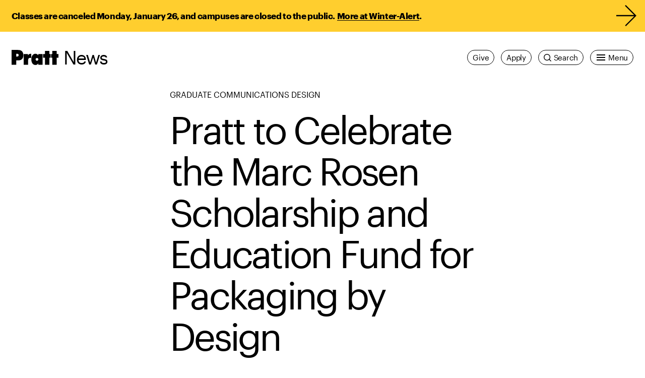

--- FILE ---
content_type: text/css
request_url: https://www.pratt.edu/wp-content/plugins/instagram-pro-by-wpzoom/dist/styles/frontend/index.css?ver=8fef9a9846d6b0c8dc75881df4e0c1e3
body_size: 317
content:
.zoom-instagram.layout-grid.featured-layout.columns-3.featured-layout-1 .zoom-instagram-widget__item:first-child,.zoom-instagram.layout-grid.featured-layout.columns-3.featured-layout-2 .zoom-instagram-widget__item:nth-child(12n+1),.zoom-instagram.layout-grid.featured-layout.columns-3.featured-layout-2 .zoom-instagram-widget__item:nth-child(12n+8),.zoom-instagram.layout-grid.featured-layout.columns-3.featured-layout-3 .zoom-instagram-widget__item:nth-child(6n+1),.zoom-instagram.layout-grid.featured-layout.columns-3.featured-layout-3 .zoom-instagram-widget__item:nth-child(6n+5){-ms-grid-row-span:2;-ms-grid-column-span:2;grid-column:span 2;grid-row:span 2}.zoom-instagram.layout-grid.featured-layout.columns-3.featured-layout-4 .zoom-instagram-widget__item:first-child,.zoom-instagram.layout-grid.featured-layout.columns-3.featured-layout-5 .zoom-instagram-widget__item:nth-child(7n+1){-ms-grid-row-span:3;-ms-grid-column-span:3;grid-column:span 3;grid-row:span 3}.zoom-instagram.layout-grid.featured-layout.columns-4.featured-layout-10 .zoom-instagram-widget__item:nth-child(10n+1),.zoom-instagram.layout-grid.featured-layout.columns-4.featured-layout-10 .zoom-instagram-widget__item:nth-child(10n+4),.zoom-instagram.layout-grid.featured-layout.columns-4.featured-layout-6 .zoom-instagram-widget__item:first-child,.zoom-instagram.layout-grid.featured-layout.columns-4.featured-layout-7 .zoom-instagram-widget__item:nth-child(14n+1),.zoom-instagram.layout-grid.featured-layout.columns-4.featured-layout-7 .zoom-instagram-widget__item:nth-child(14n+7),.zoom-instagram.layout-grid.featured-layout.columns-4.featured-layout-8 .zoom-instagram-widget__item:nth-child(10n+1),.zoom-instagram.layout-grid.featured-layout.columns-4.featured-layout-8 .zoom-instagram-widget__item:nth-child(10n+8),.zoom-instagram.layout-grid.featured-layout.columns-4.featured-layout-9 .zoom-instagram-widget__item:nth-child(6n+1),.zoom-instagram.layout-grid.featured-layout.columns-4.featured-layout-9 .zoom-instagram-widget__item:nth-child(6n+4),.zoom-instagram.layout-grid.featured-layout.columns-5.featured-layout-11 .zoom-instagram-widget__item:first-child,.zoom-instagram.layout-grid.featured-layout.columns-5.featured-layout-12 .zoom-instagram-widget__item:nth-child(9n+1),.zoom-instagram.layout-grid.featured-layout.columns-5.featured-layout-12 .zoom-instagram-widget__item:nth-child(9n+6),.zoom-instagram.layout-grid.featured-layout.columns-5.featured-layout-13 .zoom-instagram-widget__item:nth-child(14n+1),.zoom-instagram.layout-grid.featured-layout.columns-5.featured-layout-13 .zoom-instagram-widget__item:nth-child(14n+11),.zoom-instagram.layout-grid.featured-layout.columns-5.featured-layout-14 .zoom-instagram-widget__item:nth-child(38n+1),.zoom-instagram.layout-grid.featured-layout.columns-5.featured-layout-14 .zoom-instagram-widget__item:nth-child(38n+10),.zoom-instagram.layout-grid.featured-layout.columns-5.featured-layout-14 .zoom-instagram-widget__item:nth-child(38n+23),.zoom-instagram.layout-grid.featured-layout.columns-5.featured-layout-14 .zoom-instagram-widget__item:nth-child(38n+28),.zoom-instagram.layout-grid.featured-layout.columns-5.featured-layout-15 .zoom-instagram-widget__item:nth-child(28n+1),.zoom-instagram.layout-grid.featured-layout.columns-5.featured-layout-15 .zoom-instagram-widget__item:nth-child(28n+18),.zoom-instagram.layout-grid.featured-layout.columns-5.featured-layout-15 .zoom-instagram-widget__item:nth-child(28n+20),.zoom-instagram.layout-grid.featured-layout.columns-5.featured-layout-15 .zoom-instagram-widget__item:nth-child(28n+5),.zoom-instagram.layout-grid.featured-layout.columns-6.featured-layout-16 .zoom-instagram-widget__item:first-child,.zoom-instagram.layout-grid.featured-layout.columns-6.featured-layout-17 .zoom-instagram-widget__item:nth-child(12n+1),.zoom-instagram.layout-grid.featured-layout.columns-6.featured-layout-17 .zoom-instagram-widget__item:nth-child(12n+8),.zoom-instagram.layout-grid.featured-layout.columns-6.featured-layout-18 .zoom-instagram-widget__item:nth-child(18n+1),.zoom-instagram.layout-grid.featured-layout.columns-6.featured-layout-18 .zoom-instagram-widget__item:nth-child(18n+14),.zoom-instagram.layout-grid.featured-layout.columns-6.featured-layout-19 .zoom-instagram-widget__item:nth-child(48n+1),.zoom-instagram.layout-grid.featured-layout.columns-6.featured-layout-19 .zoom-instagram-widget__item:nth-child(48n+12),.zoom-instagram.layout-grid.featured-layout.columns-6.featured-layout-19 .zoom-instagram-widget__item:nth-child(48n+29),.zoom-instagram.layout-grid.featured-layout.columns-6.featured-layout-19 .zoom-instagram-widget__item:nth-child(48n+36),.zoom-instagram.layout-grid.featured-layout.columns-6.featured-layout-20 .zoom-instagram-widget__item:nth-child(36n+1),.zoom-instagram.layout-grid.featured-layout.columns-6.featured-layout-20 .zoom-instagram-widget__item:nth-child(36n+23),.zoom-instagram.layout-grid.featured-layout.columns-6.featured-layout-20 .zoom-instagram-widget__item:nth-child(36n+26),.zoom-instagram.layout-grid.featured-layout.columns-6.featured-layout-20 .zoom-instagram-widget__item:nth-child(36n+6){-ms-grid-row-span:2;-ms-grid-column-span:2;grid-column:span 2;grid-row:span 2}.zoom-instagram.layout-masonry .zoom-instagram-widget__items{display:block;overflow:hidden}.zoom-instagram.layout-masonry .zoom-instagram-widget__items .masonry-items-sizer{list-style-type:none}.zoom-instagram.layout-masonry .zoom-instagram-widget__items.zoom-instagram-widget__items--no-js{display:flex;flex-wrap:wrap;justify-content:space-between;overflow:hidden;position:relative}.zoom-instagram.layout-masonry .zoom-instagram-widget__items.zoom-instagram-widget__items--no-js li::marker{font-size:0}.zoom-instagram.layout-masonry .zoom-instagram-widget__items.zoom-instagram-widget__items--no-js .masonry-items-sizer{list-style-type:none;margin-bottom:10px}.zoom-instagram.layout-masonry .zoom-instagram-widget__items.zoom-instagram-widget__items--no-js .masonry-items-sizer img,.zoom-instagram.layout-masonry .zoom-instagram-widget__items.zoom-instagram-widget__items--no-js .zoom-instagram-widget__item img{opacity:1;transform:scale(1);transition:opacity 1s linear}.zoom-instagram.layout-masonry .zoom-instagram-widget__items .zoom-instagram-widget__item{height:auto;transform-origin:top left}.zoom-instagram.layout-masonry .zoom-instagram-widget__items .zoom-instagram-widget__item img{display:block;height:auto;-o-object-fit:unset;object-fit:unset;opacity:1;width:100%}.zoom-instagram.layout-masonry .zoom-instagram-widget__items .zoom-instagram-widget__item .zoom-instagram-link{height:100%;padding:0;width:100%}


--- FILE ---
content_type: text/javascript
request_url: https://www.pratt.edu/wp-content/themes/pratt/dist/app.5.3.1.js?5.3.1
body_size: 9255
content:
!function(){var e,t,n,s={2523:function(e,t,n){"use strict";var s=n(6058),i=n.n(s);const{ALGOLIA_APPLICATION_ID:a,ALGOLIA_SEARCH_API_KEY:r}=window.pratt.env||{};let o=null;try{o=i()(a,r)}catch(e){console.error(e)}t.A=o},3554:function(){},3689:function(e,t,n){"use strict";n.d(t,{L:function(){return s}});const s={ARROW_LEFT:"ArrowLeft",ARROW_LEFT_IE11:"Left",ARROW_RIGHT:"ArrowRight",ARROW_RIGHT_IE11:"Right",ESCAPE:"Escape",ESCAPE_IE11:"Esc",TAB:"Tab",SPACE:" ",SPACE_IE11:"Spacebar",ENTER:"Enter"}},3926:function(e,t,n){"use strict";n.d(t,{N:function(){return o}});var s=n(6611);const i={handler:null,emit(e){this.handler&&this.handler(e,window.aa)},setHandler(e){this.handler=e}},a={Course:{clickEventName:"Course Clicked",hasAccordions:!0,accordionEventName:"Course Accordion Opened"}},r=["course","department","event","minor","page","person","policy","news","post","prattfolio-story","prattfolio","press","program","resource","service","work"],o=e=>{const t=a[e]||{clickEventName:`${e} Clicked`,hasAccordions:!1};let n=!1,o=!1;const c=(s,i)=>{const{insightsMethod:a,payload:c,widgetType:l}=s;if("viewedObjectIDs"===a){if(n)return;n=!0}if("ais.hits"===l&&"Hit Clicked"===c.eventName){if(o)return;let t=e;if(c.objectIDs&&c.objectIDs.length>0){const e=c.objectIDs[0].split("-")[1];e&&r.includes(e)&&(t="post"===e?"news":e)}const n=t.charAt(0).toUpperCase()+t.slice(1);c.eventName=`${n} Clicked`}if("custom.accordion"===l){if(!t.hasAccordions)return void console.warn(`Accordion event for type ${e} which doesn't support accordions`);c.eventName=t.accordionEventName||`${e} Accordion Opened`,o=!0,setTimeout(()=>{o=!1},100)}a&&i&&i(a,c)},l=(0,s.k)({insightsClient:window.aa,insightsInitParams:{appId:window.pratt.env.ALGOLIA_APPLICATION_ID,apiKey:window.pratt.env.ALGOLIA_SEARCH_API_KEY,useCookie:!1},onEvent:c});return i.setHandler(c),l}},4333:function(e,t,n){"use strict";n.d(t,{nK:function(){return r}});class s{static hexToRgb(e){return e=e.replace("#",""),{r:parseInt(e.slice(0,2),16),g:parseInt(e.slice(2,4),16),b:parseInt(e.slice(4,6),16)}}static randomInt(e,t){return Math.floor(Math.random()*(t-e+1))+e}static randomArrayElement(e){return e[Math.floor(Math.random()*e.length)]}static getRandomColor(e=null,t=!1){if(!window.pratt||!window.pratt.palettes)return!1;const n=window.pratt.palettes;if(Array.isArray(e)){const t=e.filter(e=>Object.prototype.hasOwnProperty.call(n,e));if(0===t.length)return!1;e=this.randomArrayElement(t)}if(!e){const t=Object.keys(n);e=this.randomArrayElement(t)}if(!Object.prototype.hasOwnProperty.call(n,e))return!1;let s=n[e];if(!t){const e=["#000000","#FFFFFF","#B7B8B9","#B4ACA6"],t={};if(Object.keys(s).forEach(n=>{e.includes(s[n])||(t[n]=s[n])}),0===Object.keys(t).length)return!1;s=t}const i=Object.values(s);return this.randomArrayElement(i)}static getRandomGradient(e=null,t=null,n=!1){const s=this.getRandomColor(e,n);if(!s)return!1;const i=this.hexToRgb(s);return t||(t=this.randomInt(0,360)),`linear-gradient(${t}deg, ${s}, rgba(${i.r}, ${i.g}, ${i.b}, 0))`}}const i=["January","February","March","April","May","June","July","August","September","October","November","December"],a="America/New_York";class r{static getTypeDisplay(e){switch(e){case"post":return"News";case"prattfolio-story":return"Prattfolio Story";default:return e[0].toLocaleUpperCase()+e.slice(1)}}static Courses={sectionsAsHtml(e){return`\n        <ul class="course-hit__section-list">\n          ${e.sections.map(e=>`\n            <li class="course-hit__section-item">\n              <span class="course-hit__section-days">${e.days.join(", ")}</span>\n              <span class="course-hit__section-time">${e.start_time} – ${e.end_time}</span>\n              <span class="course-hit__section-location">${e.location?e.location.map(e=>e.name).join(", "):""}</span>\n            </li>\n          `).join("")}\n        </ul>\n      `}};static Events={dateAsHTML(e){const t=new Date(new Date(e.occurrences[0].start).toLocaleString("en-US",{timeZone:a}));return`\n        <time class="event-hit__date" datetime="${t.toLocaleString()}">\n          <span class="event-hit__date-month">${i[t.getMonth()]}</span>\n          <span class="event-hit__date-day">${t.getDate()}</span>\n        </time>\n      `},time(e,t={}){if(!e.occurrences.length)return"";const n=new Date(new Date(e.occurrences[0].start).toLocaleString("en-US",{timeZone:a})),s=new Date(new Date(e.occurrences[0].end).toLocaleString("en-US",{timeZone:a})),i=new Intl.DateTimeFormat("en-US",{timeStyle:"short"}),r=new Intl.DateTimeFormat("en-US",{year:"numeric",month:"long",day:"numeric"}),o=new Intl.DateTimeFormat("en-US",{month:"long",day:"numeric"}),c=n.getFullYear()===s.getFullYear()&&n.getMonth()===s.getMonth()&&n.getDate()===s.getDate(),l=n.getFullYear()===s.getFullYear();let h;if(e.is_all_day)c?(h="All Day",t.includeDay&&(h=r.format(n))):h=l?`<span>${o.format(n)} – ${r.format(s)}</span> <span>All Day</span>`:`<span>${r.format(n)} – ${r.format(s)}</span> <span>All Day</span>`;else if(c)h=`${i.format(n)} – ${i.format(s)}`,t.includeDay&&(h=`<span>${r.format(n)}</span> <span>${h}</span>`);else{let e=`${r.format(n)}`;l&&(e=`${o.format(n)}`),h=`<span>${e} – ${r.format(s)}</span> <span>${i.format(n)} – ${i.format(s)}</span>`}return h},location(e){return"hybrid"===e.event_type?`Online and ${e.location}`:"physical"===e.event_type?e.location:"Online Event"},hitCallouts(e){return e.primary_term?`<div class="event-hit__callout">${e.primary_term}</div>`:""},hitGradient(e="tertiary",t=null,n=!1){return s.getRandomGradient(e,t,n)}}}},5155:function(e,t,n){"use strict";var s=n(177),i=n(5499),a=n(1845),r=n(2210),o=n(2523),c=n(4333),l=n(3689),h=n(3926);t.default=class{constructor(e,t,n){this.rootClassName=e,this.searchInputClassName=t,this.hitContainerClassName=n,this.rootEl=document.querySelector(this.rootClassName),this.siteUrl=document.body.dataset.parentUrl,this.customHits=(0,r.A)(this.renderHits.bind(this)),this.indexName=this.rootEl.dataset.algoliaIndex,this.search=(0,s.default)({indexName:this.indexName,searchClient:o.A,onStateChange:({uiState:e,setUiState:t})=>{const n=e[this.indexName].query&&e[this.indexName].query.trim().length>0;this.rootEl.setAttribute("data-valid",!!n),t(e)},insights:!0,future:{preserveSharedStateOnUnmount:!0}});try{const e=(0,h.N)("Inline");this.search.use(e)}catch(e){console.error("Failed to initialize Algolia Insights middleware:",e)}this.init(),this.search.start()}init(){this.search.addWidgets([(0,i.A)({hitsPerPage:5,distinct:!0,facetingAfterDistinct:!0}),(0,a.A)({container:this.searchInputClassName,placeholder:"Search",showSubmit:!1}),this.customHits({container:this.hitContainerClassName,templates:{empty(e){return e&&e.query.trim()?`<p class="hit-no-results">No results for <span>${e.query}</span></p>`:""},item(e){return`\n              <div class="hit-article">\n                <div class="hit-title">\n                  <a class="hit-link" href="${e.externalUrl||e.url}" tabindex="0"${"press"===e.type?' target="_blank"':""}>\n                    ${e.formatted_title?e.formatted_title:e.title}\n                  </a>\n                </div>\n                <p class="hit-type">${c.nK.getTypeDisplay(e.type)}</p>\n                ${e.thumbnail?`\n                  <div class="hit-thumbnail">\n                    <img src="${e.thumbnail}" alt="" />\n                  </div>\n                `:""}\n              </div>\n            `}}})]),document.querySelector(this.searchInputClassName).addEventListener("keydown",e=>this.onSearchKeydown(e))}buildSearchUrlWithQuery(e){return`${this.siteUrl}${this.siteUrl.endsWith("/")?"":"/"}search?${this.indexName}${encodeURIComponent("[query]")}=${encodeURIComponent(e)}`}onSearchKeydown(e){if(e.key===l.L.ENTER){const t=e.target.value,n=this.buildSearchUrlWithQuery(t);window.location.replace(n)}}renderHits(e){const{sendEvent:t}=e,n=document.querySelector(e.widgetParams.container);if(e.results&&e.results.query.trim()?n.removeAttribute("data-empty"):n.setAttribute("data-empty",!0),e.hits.length){const s=this.buildSearchUrlWithQuery(e.results.query);n.innerHTML=`\n        <ul>\n          ${e.hits.map(t=>`<li>${e.widgetParams.templates.item(t)}</li>`).join("\n")}\n\n          <li>\n            <a class="hit-all-results" href="${s.toString()}" tabindex="0">\n              <p>\n              <span>See all results</span>\n              <svg class="hit-arrow" aria-hidden="true" focusable="false">\n                <use xlink:href="#arrow-right"></use>\n              </svg>\n              </p>\n            </a>\n          </li>\n        </ul>\n      `,this.attachClickListeners(n,e.hits,t)}else n.innerHTML=e.widgetParams.templates.empty(e.results)}attachClickListeners(e,t,n){e.querySelectorAll(".hit-link").forEach((e,s)=>{e.addEventListener("click",()=>{const e=t[s];e&&n("click",e,"Inline Search Result Clicked")})})}}},6973:function(){},8447:function(e,t,n){"use strict";n(3382),n(1349);var s,i=n(6058),a=n.n(i),r=n(177),o=n(5499),c=n(1845),l=n(5167),h=n(9327),u=n(9867),d=n(3047),m=n(5275),p=n(8419),b=n(7231),f=n(1687),g=n(6871),y=n(2210),v=n(8286),A=n(9482),w=n(6611),E=n(7e3),S=n(8654),O=n(5001),L=n(1164),_=n(5155),T=class{constructor(){if(this.rootEl=document.querySelector(".js-nav-search"),this.body=document.querySelector("body"),this.tlClose=O.os.timeline(),this.tlOpen=O.os.timeline(),!this.rootEl)throw new Error("Root nav search element not found.");if(this.triggerEl=document.querySelector(".js-nav-search-trigger"),!this.triggerEl)throw new Error("Trigger nav search element not found.");if(this.closeButtonEl=this.rootEl.querySelector(".js-nav-search-close"),!this.closeButtonEl)throw new Error("Close button nav search element not found.");this.isOpen=!1,this.focusTrap=S.K(this.rootEl,{escapeDeactivates:!1,initialFocus:()=>this.rootEl.querySelector("input"),setReturnFocus:this.triggerEl,allowOutsideClick:!0}),this.search=new _.default(".js-nav-search",".js-nav-search-input",".js-nav-search-hits"),this.init()}init(){this.triggerEl.addEventListener("click",()=>{this.isOpen=!this.isOpen,this.update()}),this.closeButtonEl.addEventListener("click",()=>{this.isOpen=!1,this.update()}),document.addEventListener("keydown",e=>{this.isOpen&&"Escape"===e.key&&(e.preventDefault(),this.isOpen=!1,this.update())}),window.matchMedia("(min-width: 768px)").addEventListener("change",e=>{e.matches||(this.isOpen=!1,this.update())})}close(e=!0){this.isOpen&&(this.isOpen=!1,this.update(e))}openAnimation(){this.tlOpen.to(this.rootEl,{autoAlpha:1,duration:.2,ease:L.ys.easeInOut}),this.tlOpen.to(this.rootEl.querySelector(".nav-search__line line"),{strokeDashoffset:0,duration:.3,ease:L.ys.easeInOut}),this.tlOpen.to(this.rootEl.querySelector(".nav-search__content"),{opacity:1,duration:.2,ease:L.ys.easeInOut,onComplete:()=>{this.focusTrap.activate()}},"-=0.15")}closeAnimation(){this.tlClose.to(".nav-search__line line, .nav-search__content",{opacity:0,duration:.2,ease:L.ys.easeInOut}),this.tlClose.to(this.rootEl,{autoAlpha:0,duration:.2,ease:L.ys.easeInOut,onComplete:()=>{O.os.set(".nav-search__line line, .nav-search__content",{clearProps:!0})}})}update(e=!0){this.triggerEl.setAttribute("aria-expanded",this.isOpen),this.rootEl.setAttribute("aria-hidden",!this.isOpen),this.isOpen?((0,E.mh)(this.rootEl),this.openAnimation()):((0,E.fY)(this.rootEl),this.closeAnimation(),this.focusTrap.deactivate({returnFocus:e}))}},C=n(3689),k=class{constructor(e,t="horizontal",n=!1,s=null){this.tabsWrapper=e,this.orientation=t,this.withHashes=n,this.onTabChange=s,this.tabList=this.tabsWrapper.querySelector('[role="tablist"]'),this.tabs=Array.from(this.tabList.querySelectorAll('[role="tab"]')),this.tabPanels=Array.from(this.tabsWrapper.querySelectorAll('[role="tabpanel"]')),this.departmentSelector=document.querySelector(".archive-program__departments"),this.tabFocus=0,this.tabMap={},this.init()}init(){this.tabList.addEventListener("keydown",e=>this.handleKeydown(e)),this.tabs.forEach(e=>{e.addEventListener("click",e=>this.changeTabs(e.target))}),this.withHashes&&(this.tabs.forEach(e=>{const t=this.getTabHashFromId(e.id);this.tabMap[t]=e}),window.addEventListener("load",()=>this.handleHash(),!1),window.addEventListener("hashchange",()=>this.handleHash(),!1))}getTabHashFromId(e){return`#${e.replace("tab-","")}`.toLowerCase()}handleHash(){const{hash:e}=window.location;e&&setTimeout(()=>{const t=this.tabMap[e];t&&t.click()},0)}incrementTabFocus(){this.tabs[this.tabFocus].setAttribute("tabindex",-1),this.tabFocus++,this.tabFocus>=this.tabs.length&&(this.tabFocus=0),this.tabs[this.tabFocus].setAttribute("tabindex",0),this.tabs[this.tabFocus].focus()}decrementTabFocus(){this.tabs[this.tabFocus].setAttribute("tabindex",-1),this.tabFocus--,this.tabFocus<0&&(this.tabFocus=this.tabs.length-1),this.tabs[this.tabFocus].setAttribute("tabindex",0),this.tabs[this.tabFocus].focus()}handleKeydown(e){switch(e.key){case C.L.ARROW_LEFT:case C.L.ARROW_LEFT_IE11:e.preventDefault(),"horizontal"===this.orientation&&this.decrementTabFocus();break;case C.L.ARROW_RIGHT:case C.L.ARROW_RIGHT_IE11:e.preventDefault(),"horizontal"===this.orientation&&this.incrementTabFocus();break;case C.L.ARROW_UP:case C.L.ARROW_UP_IE11:e.preventDefault(),"vertical"===this.orientation&&this.decrementTabFocus();break;case C.L.ARROW_DOWN:case C.L.ARROW_DOWN_IE11:e.preventDefault(),"vertical"===this.orientation&&this.incrementTabFocus()}}changeTabs(e){Array.from(this.tabList.querySelectorAll('[aria-selected="true"]')).forEach(e=>e.setAttribute("aria-selected",!1)),e.setAttribute("aria-selected",!0);const t=this.tabs.indexOf(e);if(this.tabList.dataset.selectedTabIndex=t,this.tabPanels.forEach(e=>e.setAttribute("hidden",!0)),this.departmentSelector&&"tab-Continuing"===e.id?this.departmentSelector.setAttribute("hidden",!0):this.departmentSelector&&"tab-Continuing"!==e.id&&this.departmentSelector.removeAttribute("hidden"),this.tabsWrapper.querySelector(`#${e.getAttribute("aria-controls")}`).removeAttribute("hidden"),this.withHashes&&window.history&&window.history.pushState){const t=this.getTabHashFromId(e.id);window.history.pushState({},"",t)}this.onTabChange&&this.onTabChange(),e.dispatchEvent(new CustomEvent("tab-state",{bubbles:!0,detail:{index:t,target:e,tabPanel:this.tabsWrapper.querySelector(`#${e.getAttribute("aria-controls")}`)}}))}resetTabs(){const e=this.tabs[0];this.changeTabs(e)}},q=class{constructor(e){if(this.navCheck=document.body.classList.contains("nav-v2"),this.classname=e,this.rootEl=document.querySelector(this.classname),this.menuTrigger=document.querySelector(`${this.classname}-trigger`),this.menuInner=document.querySelector(".menu-inner"),this.navCheck)this.menuSearchTrigger=document.querySelector(`${this.classname}-search`),this.menuCloseEls=document.querySelectorAll(`${this.classname}-close`),this.menuToggleAll=document.querySelector(`${this.classname}-toggle-all`),this.menuToggleSchool=document.querySelector(`${this.classname}-toggle-school`),this.menuContentAll=document.querySelector(".menu-content--all"),this.menuContentSchool=document.querySelector(".menu-content--school"),this.menuSearch=document.querySelector(".menu-search"),this.tabButtons=document.querySelectorAll(".menu__toggle-option");else{this.menuClose=document.querySelector(`${this.classname}-close`),this.lineEl=this.rootEl.querySelector(".js-menu-line"),this.currentStateEl="",this.currentTab="",this.tl=O.os.timeline(),this.tabButtons=document.querySelectorAll(".menu-tab"),document.body.classList.add("menu-is-animating");const e=document.querySelector(".js-nav-search");e&&("true"===e.getAttribute("aria-modal")?this.navSearch=new T:this.navSearch=new _.default(".js-nav-search",".js-nav-search-input",".js-nav-search-hits")),this.tabsWrapper=document.querySelector(".js-menu-tabs"),this.tabs=new k(this.tabsWrapper,"horizontal")}this.isOpen=!1,this.navCheck?this.focusTrap=S.K(this.rootEl,{escapeDeactivates:!1,initialFocus:this.menuCloseEls[0],setReturnFocus:this.menuToggle}):this.focusTrap=S.K(this.rootEl,{escapeDeactivates:!1,initialFocus:this.menuClose,setReturnFocus:this.menuToggle}),this.menuTrigger.addEventListener("click",()=>{this.isOpen=!this.isOpen,this.update("menu")}),this.navCheck?(this.menuSearchTrigger.addEventListener("click",()=>{this.isOpen=!this.isOpen,this.menuSearch.focus();try{this.update("search")}catch(e){setTimeout(()=>{document.querySelector(".menu-search").focus()},100)}}),this.menuCloseEls.forEach(e=>{e.addEventListener("click",()=>{this.isOpen=!1,this.update("close-menu")})})):this.menuClose.addEventListener("click",()=>{this.isOpen=!1,this.update()}),this.menuToggleAll&&this.menuToggleAll.addEventListener("click",()=>{this.menuContentAll.classList.add("menu-content--active"),this.menuContentSchool.classList.remove("menu-content--active"),this.menuToggleAll.classList.add("tab-active"),this.menuToggleSchool.classList.remove("tab-active")}),this.menuToggleSchool&&this.menuToggleSchool.addEventListener("click",()=>{this.menuContentAll.classList.remove("menu-content--active"),this.menuContentSchool.classList.add("menu-content--active"),this.menuToggleAll.classList.remove("tab-active"),this.menuToggleSchool.classList.add("tab-active")}),document.addEventListener("keydown",e=>{this.isOpen&&"Escape"===e.key&&(e.preventDefault(),this.isOpen=!1,this.update("close-menu"))}),this.init()}init(){this.navCheck||this.tabsWrapper.addEventListener("tab-state",this.tabState.bind(this))}tabState(e){this.currentStateEl=e.detail,""!==this.currentTab?this.currentTab!==e.detail.target&&this.animateLine(e):this.animateIn(e)}disableTabs(){this.tabButtons.forEach(e=>e.setAttribute("disabled",!0))}enableTabs(){this.tabButtons.forEach(e=>e.removeAttribute("disabled"))}animateIn(e){const t=window.matchMedia("(prefers-reduced-motion: reduce)").matches?0:.5;this.positionLine(e.detail),O.os.to("line",{duration:t,strokeDashoffset:0,ease:L.ys.easeInOut,onComplete:()=>{this.currentTab=e.detail.target,this.currentTab.classList.add("tab-active"),document.body.classList.remove("menu-is-animating")}})}animateLine(e){const t=window.matchMedia("(prefers-reduced-motion: reduce)").matches?0:.5;this.disableTabs(),this.currentTab.classList.remove("tab-active"),document.body.classList.add("menu-is-animating"),this.tl.to(".menu-panels",{duration:0,opacity:0,ease:L.ys.easeInOut}),this.tl.to("line",{duration:t,strokeDashoffset:1500,ease:L.ys.easeInOut,onComplete:()=>{this.positionLine(e.detail)}},"-=0.3"),this.tl.to("line",{duration:t,strokeDashoffset:0,ease:L.ys.easeInOut}),this.tl.to(".menu-panels",{duration:t,opacity:1,ease:L.ys.easeInOut,onComplete:()=>{this.currentTab=e.detail.target,this.currentTab.classList.add("tab-active"),document.body.classList.remove("menu-is-animating"),this.enableTabs()}},"-=0.3")}positionLine(e){const t=document.querySelector(".admin-bar")?32:0,n=e.target.getBoundingClientRect(),s=e.tabPanel.querySelector(".menu-groups"),i=s.querySelectorAll(".menu-groups__item"),a=s.getBoundingClientRect(),r=a.top-(n.top+n.height+30);i.length<=1?document.querySelector('[data-line-index="1"]').classList.add("menu-line-hide"):document.querySelector('[data-line-index="1"]').classList.remove("menu-line-hide"),i.forEach((e,t)=>{const s=document.querySelector(`[data-line-index="${t}"]`),i=e.querySelector(".menu-item__link").getBoundingClientRect();t<2&&(s.setAttribute("x1",n.left+n.width/2),s.setAttribute("x2",i.left+i.width/2))}),a.top<=n.top+n.height+30?this.lineEl.style.cssText="\n      display: none;\n    ":this.lineEl.style.cssText=`\n      top: ${n.top+n.height-t}px;\n      height: ${r}px;\n    `}get plainClassname(){return this.classname.replace(/^\.*/g,"")}get activeClass(){return`${this.plainClassname}-active`}update(e){this.rootEl.setAttribute("aria-hidden",!this.isOpen),this.menuTrigger.setAttribute("aria-expanded",this.isOpen),this.isOpen?(this.navCheck||this.focusTrap.activate(),(0,E.mh)(this.menuInner),this.navCheck?"search"===e&&this.focusTrap.activate():(this.positionObserver=new ResizeObserver(()=>{this.positionLine(this.currentStateEl)}),this.positionObserver.observe(this.rootEl),this.tabs.resetTabs())):(this.focusTrap.deactivate(),(0,E.fY)(this.menuInner),this.navCheck||(this.positionObserver.disconnect(),this.positionObserver=null))}},I=class{constructor(){this.initLinks()}initLinks(){const e=Array.from(document.querySelectorAll("a"));e.length>0&&e.forEach(e=>{e.host!==window.location.host&&(e.setAttribute("rel","noopener noreferrer"),e.setAttribute("target","_blank"))})}};window.pratt.PrattSharedLibs={algoliasearch:a(),instantsearch:{core:r.default,widgets:{configure:o.A,searchBox:c.A,clearRefinements:l.A,hits:h.A,refinementList:u.A,panel:d.A,stats:m.A,menu:p.A,menuSelect:b.A,toggleRefinement:f.A},routers:{history:g.A},connectors:{connectHits:y.A,connectRange:v.A,connectPagination:A.A},middlewares:{createInsightsMiddleware:w.k}}},s=()=>{document.documentElement.classList.remove("no-js"),document.documentElement.classList.add("js"),new I;const e=".js--menu";document.querySelector(e)&&new q(e),document.querySelector(".js-modal-gallery")&&n.e(59).then(n.bind(n,5951)).then(e=>{new(0,e.default)}),document.querySelector(".js-hang-punc")&&n.e(36).then(n.bind(n,8102)).then(e=>{new(0,e.default)}),document.querySelector(".js-work-block")&&n.e(504).then(n.bind(n,794)).then(e=>{new(0,e.default)});const t=document.querySelector(".js-global-search");t&&n.e(187).then(n.bind(n,8873)).then(e=>{new(0,e.default)(t)}),document.querySelector(".js-error-search")&&Promise.resolve().then(n.bind(n,5155)).then(e=>{new(0,e.default)(".js-error-search",".js-error-search-input",".js-error-search-hits")});const s=document.querySelector(".js-article-search");s&&n.e(872).then(n.bind(n,1938)).then(e=>{new(0,e.default)(s)}),document.querySelector(".js-parallax")&&n.e(398).then(n.bind(n,848)).then(e=>{new(0,e.default)}),document.querySelector(".js-slider-controls")&&n.e(455).then(n.bind(n,5)).then(e=>{new(0,e.default)}),document.querySelector(".js-share-trigger")&&n.e(79).then(n.bind(n,9893)).then(e=>{new(0,e.default)}),document.querySelector(".js-tease-modal")&&n.e(231).then(n.bind(n,2165)).then(e=>{const t=e.default;document.querySelectorAll(".js-tease-modal-trigger").forEach(e=>new t(e))}),document.querySelector(".js-accordion-block")&&n.e(131).then(n.bind(n,5053)).then(e=>{const t=e.default;document.querySelectorAll(".js-accordion-trigger").forEach(e=>new t(e))}),document.querySelector(".js-mobile-only-accordion-block")&&n.e(836).then(n.bind(n,4899)).then(e=>{const t=e.default;document.querySelectorAll(".js-mobile-only-accordion-trigger").forEach(e=>new t(e))});const i=document.querySelectorAll(".js-tags");i&&n.e(869).then(n.bind(n,9599)).then(e=>{const t=e.default;i.forEach(e=>{const n={shape:e.dataset.shape,duration:15e3,reverse:!1};new t(e,n)})});const a=".ups-block__asym-grid.is-cropped .article-asset-mod.has-caption .lazy-img__mod, .ups-block__row.is-cropped .article-asset-mod.has-caption .lazy-img__mod";document.querySelector(a)&&n.e(580).then(n.bind(n,2240)).then(e=>{const t=e.default;document.querySelectorAll(a).forEach(e=>new t(e))})},"loading"!==document.readyState?s():document.addEventListener("DOMContentLoaded",s,{once:!0})}},i={};function a(e){var t=i[e];if(void 0!==t)return t.exports;var n=i[e]={exports:{}};return s[e].call(n.exports,n,n.exports,a),n.exports}a.m=s,e=[],a.O=function(t,n,s,i){if(!n){var r=1/0;for(h=0;h<e.length;h++){n=e[h][0],s=e[h][1],i=e[h][2];for(var o=!0,c=0;c<n.length;c++)(!1&i||r>=i)&&Object.keys(a.O).every(function(e){return a.O[e](n[c])})?n.splice(c--,1):(o=!1,i<r&&(r=i));if(o){e.splice(h--,1);var l=s();void 0!==l&&(t=l)}}return t}i=i||0;for(var h=e.length;h>0&&e[h-1][2]>i;h--)e[h]=e[h-1];e[h]=[n,s,i]},a.n=function(e){var t=e&&e.__esModule?function(){return e.default}:function(){return e};return a.d(t,{a:t}),t},a.d=function(e,t){for(var n in t)a.o(t,n)&&!a.o(e,n)&&Object.defineProperty(e,n,{enumerable:!0,get:t[n]})},a.f={},a.e=function(e){return Promise.all(Object.keys(a.f).reduce(function(t,n){return a.f[n](e,t),t},[]))},a.u=function(e){return e+"."+{36:"e15740cd81dbbe29ab94",59:"b2737f665d939d7062dc",79:"362f3d353f32af83ab27",131:"1f33c6bee0b312b9cdd1",187:"536465c7a533d408ca9f",231:"0d918ae8af41cbda04ca",398:"602add9ebdc658cee3c4",455:"6a463321916d28ec700c",504:"37ee6dbfbc04dbbc129e",580:"fbb7e6283188caddf9ef",836:"4e8f81b44b52097348ec",869:"de7cb329b246b7c45c27",872:"b4a267a41515ad7fef01"}[e]+".js"},a.miniCssF=function(e){},a.g=function(){if("object"==typeof globalThis)return globalThis;try{return this||new Function("return this")()}catch(e){if("object"==typeof window)return window}}(),a.o=function(e,t){return Object.prototype.hasOwnProperty.call(e,t)},t={},n="pratt-parent:",a.l=function(e,s,i,r){if(t[e])t[e].push(s);else{var o,c;if(void 0!==i)for(var l=document.getElementsByTagName("script"),h=0;h<l.length;h++){var u=l[h];if(u.getAttribute("src")==e||u.getAttribute("data-webpack")==n+i){o=u;break}}o||(c=!0,(o=document.createElement("script")).charset="utf-8",a.nc&&o.setAttribute("nonce",a.nc),o.setAttribute("data-webpack",n+i),o.src=e),t[e]=[s];var d=function(n,s){o.onerror=o.onload=null,clearTimeout(m);var i=t[e];if(delete t[e],o.parentNode&&o.parentNode.removeChild(o),i&&i.forEach(function(e){return e(s)}),n)return n(s)},m=setTimeout(d.bind(null,void 0,{type:"timeout",target:o}),12e4);o.onerror=d.bind(null,o.onerror),o.onload=d.bind(null,o.onload),c&&document.head.appendChild(o)}},a.j=524,a.p="/wp-content/themes/pratt/dist/",function(){var e={524:0};a.f.j=function(t,n){var s=a.o(e,t)?e[t]:void 0;if(0!==s)if(s)n.push(s[2]);else{var i=new Promise(function(n,i){s=e[t]=[n,i]});n.push(s[2]=i);var r=a.p+a.u(t),o=new Error;a.l(r,function(n){if(a.o(e,t)&&(0!==(s=e[t])&&(e[t]=void 0),s)){var i=n&&("load"===n.type?"missing":n.type),r=n&&n.target&&n.target.src;o.message="Loading chunk "+t+" failed.\n("+i+": "+r+")",o.name="ChunkLoadError",o.type=i,o.request=r,s[1](o)}},"chunk-"+t,t)}},a.O.j=function(t){return 0===e[t]};var t=function(t,n){var s,i,r=n[0],o=n[1],c=n[2],l=0;if(r.some(function(t){return 0!==e[t]})){for(s in o)a.o(o,s)&&(a.m[s]=o[s]);if(c)var h=c(a)}for(t&&t(n);l<r.length;l++)i=r[l],a.o(e,i)&&e[i]&&e[i][0](),e[i]=0;return a.O(h)},n=self.webpackChunkpratt_parent=self.webpackChunkpratt_parent||[];n.forEach(t.bind(null,0)),n.push=t.bind(null,n.push.bind(n))}(),a.O(void 0,[121],function(){return a(8989)}),a.O(void 0,[121],function(){return a(8447)});var r=a.O(void 0,[121],function(){return a(3554)});r=a.O(r)}();
//# sourceMappingURL=app.5.3.1.js.map

--- FILE ---
content_type: text/javascript
request_url: https://www.pratt.edu/wp-content/themes/pratt/dist/79.362f3d353f32af83ab27.js
body_size: 997
content:
"use strict";(self.webpackChunkpratt_parent=self.webpackChunkpratt_parent||[]).push([[79],{9893:function(t,e,i){var s=i(7e3),n=i(8654),o=i(5001),r=i(1164);e.default=class{constructor(){if(this.rootEl=document.querySelector(".js-share-overlay"),!this.rootEl)throw new Error("Root share tools element not found.");if(this.triggerEl=document.querySelector(".js-share-trigger"),!this.triggerEl)throw new Error("Trigger share tools element not found.");this.closeButtonEl=this.rootEl.querySelector(".js-share-close"),this.lineEl=this.rootEl.querySelector(".js-share-line"),this.shareListEl=this.rootEl.querySelector(".share-overlay__list"),this.shareTextCircle=this.rootEl.querySelector(".share-overlay__text-circle"),this.shareLinks=this.rootEl.querySelectorAll(".share-overlay__link"),this.isOpen=!1,this.focusTrap=n.K(this.rootEl,{escapeDeactivates:!1,setReturnFocus:this.triggerEl}),this.init()}init(){this.triggerEl.addEventListener("click",()=>{this.isOpen=!this.isOpen,this.update()}),this.closeButtonEl.addEventListener("click",()=>{this.isOpen=!1,this.update()}),document.addEventListener("keydown",t=>{this.isOpen&&"Escape"===t.key&&(t.preventDefault(),this.isOpen=!1,this.update())}),this.shareLinks.forEach(t=>{const e=()=>{this.positionLine(t),this.animateLineIn()};t.addEventListener("mouseover",e),t.addEventListener("focusin",e)});const t=()=>{requestAnimationFrame(()=>{this.shareListEl.contains(document.activeElement)?(this.positionLine(document.activeElement),this.animateLineIn()):window.innerWidth>768&&this.animateLineOut()})};this.shareListEl.addEventListener("mouseleave",t),this.shareListEl.addEventListener("focusout",t)}close(){this.isOpen&&(this.isOpen=!1,this.update())}openAnimation(t){o.os.to(this.rootEl,{duration:.3,opacity:1,ease:r.ys.easeInOut,onComplete:t})}closeAnimation(){o.os.to(this.rootEl,{duration:.3,opacity:0,ease:r.ys.easeInOut})}animateLineIn(){const t=window.matchMedia("(prefers-reduced-motion: reduce)").matches?0:.3,e=this.shareTextCircle.getBoundingClientRect();o.os.to("line",{strokeDashoffset:"left"===this.getCirclePosition(e)?2e3:0,duration:t,ease:r.ys.easeInOut})}animateLineOut(){const t=window.matchMedia("(prefers-reduced-motion: reduce)").matches?0:.3;o.os.to("line",{strokeDashoffset:1e3,duration:t,ease:r.ys.easeInOut,onComplete:()=>{this.lineEl.removeAttribute("style")}})}getCirclePosition(t){return t.left<window.innerWidth-t.right?"left":"right"}positionLine(t){const e=document.querySelector(".admin-bar")?32:0,i=t.getBoundingClientRect(),s=this.shareTextCircle.getBoundingClientRect(),n=this.lineEl.querySelector("line");"left"===this.getCirclePosition(s)?(n.setAttribute("y2",s.top-e+s.height/2),n.setAttribute("y1",i.top-e+i.height/2),this.lineEl.style.cssText=`\n        left: ${s.right}px;\n        width: ${i.left-s.right-20}px;\n        height: calc(100% - ${s.top});\n      `):(n.setAttribute("y1",s.top-e+s.height/2),n.setAttribute("y2",i.top-e+i.height/2),this.lineEl.style.cssText=`\n        right: ${window.innerWidth-s.left}px;\n        width: ${s.left-i.right-20}px;\n        height: calc(100% - ${s.top});\n      `)}positionShareCircle(){const t=this.triggerEl.getBoundingClientRect();requestAnimationFrame(()=>{this.shareTextCircle.style.cssText=`\n        top: calc(${t.top}px - var(--wp-admin--admin-bar--height, 0px));\n        left: ${t.left}px;\n      `})}update(){this.triggerEl.setAttribute("aria-expanded",this.isOpen),this.rootEl.setAttribute("aria-hidden",!this.isOpen),this.isOpen?((0,s.mh)(this.rootEl),this.positionObserver=new ResizeObserver(()=>{this.positionShareCircle()}),this.positionObserver.observe(document.body),this.openAnimation(()=>{this.focusTrap.activate()})):((0,s.fY)(this.rootEl),this.closeAnimation(),this.focusTrap.deactivate(),this.positionObserver.disconnect(),this.positionObserver=null)}}}}]);
//# sourceMappingURL=79.362f3d353f32af83ab27.js.map